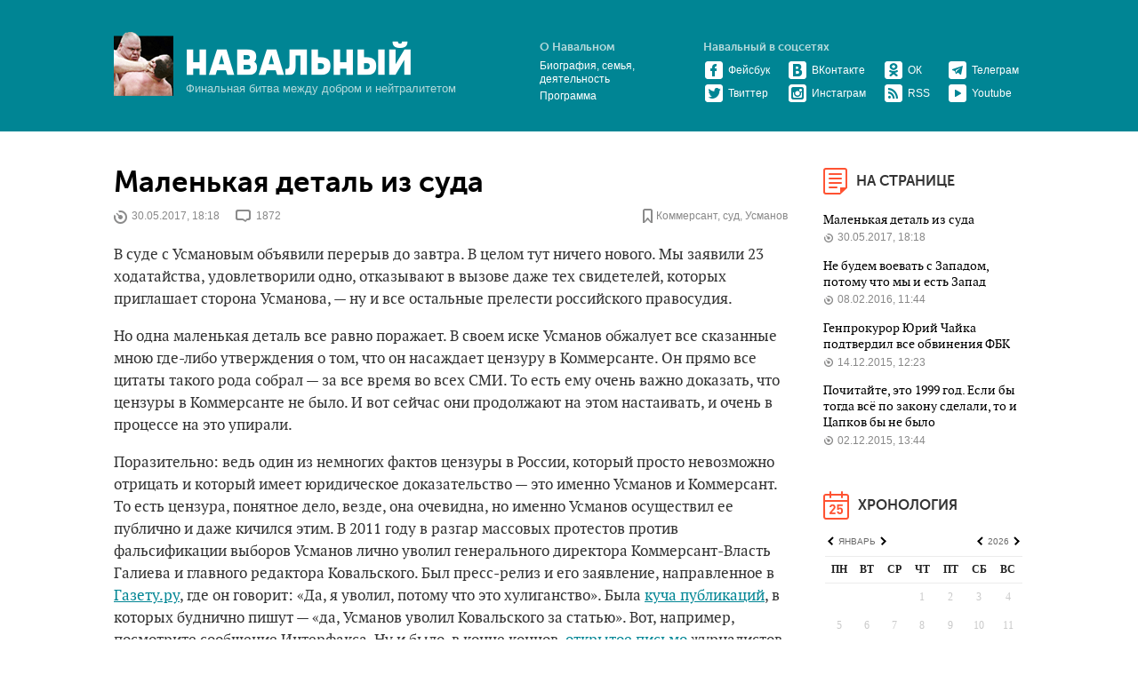

--- FILE ---
content_type: text/html; charset=utf-8
request_url: https://navalny.com/t/731/
body_size: 16728
content:
<!DOCTYPE html>
<html class="no-js">
  <head>
    <meta property="fb:pages" content="124964357522656">
    <meta charset="utf-8">
    <title>Алексей Навальный
    </title>
    <meta http-equiv="X-UA-Compatible" content="IE=edge">
    <meta name="keywords" content="Алексей, Навальный, блог, ЖЖ Навального, Фонд борьбы с коррупцией, ФБК">
    <meta name="viewport" content="width=device-width, initial-scale=1, maximum-scale=1, minimum-scale=1, user-scalable=no">

    <meta name="apple-itunes-app" content="app-id=918148289">
    <meta content="Навальный" name="apple-mobile-web-app-title">
    <meta property="al:android:package" content="com.navalny.blog">
    <meta property="al:android:app_name" content="Навальный">
    <link rel="stylesheet" href="https://st.navalny.com/static/css/fonts_data.67cf045e7bef.css">
    <link rel="stylesheet" href="https://st.navalny.com/static/sirtrevor/tooltipster.3380d1b08264.css">
    <link rel="stylesheet" href="https://st.navalny.com/static/css/main.e63af1a3340a.css">
    <link rel="alternate" type="application/rss+xml" title="Алексей Навальный" href="/blog/post.rss">
    <link rel="shortcut icon" href="/favicon.ico" type="image/x-icon">
    <link rel="apple-touch-icon" href="/touch-icon-iphone.png">
    <link rel="apple-touch-icon" sizes="72x72" href="/touch-icon-ipad.png">
    <link rel="apple-touch-icon" sizes="114x114" href="/touch-icon-iphone4.png">
    <link rel="apple-touch-icon" sizes="144x144" href="/touch-icon-ipad4.png">
    <script src="https://st.navalny.com/static/js/vendor/modernizr.f043b04a675b.js"></script>
    <script src="https://st.navalny.com/static/js/vendor/jquery-1.9.1.min.397754ba49e9.js"></script>
    <script src="https://st.navalny.com/static/js/jquery.cookie.792161edd7a5.js"></script>
    <script src="https://st.navalny.com/static/js/vendor/navalny-stuff.92ad7721a008.js"></script>
    <script>initNavalnyStuff( $ );
    </script>
    <script>var chrome_push_enabled = true;
var safari_push_enabled = true;
var apns_api_url = 'https://fastduck.navalny-team.org/v1/api/apns';
var push_website_id = 'web.com.navalny.blog';
    </script>
    <script src="https://st.navalny.com/static/js/push.022efefec7ca.js"></script>
    <script>document.createElement( "picture" );
    </script>
    <script src="https://st.navalny.com/static/js/vendor/picturefill.min.f350acdff40c.js" async></script>
    <script src="https://st.navalny.com/static/js/vendor/fotorama.c0f742193173.js"></script>
    <link rel="manifest" href="/static/manifest.json">
    <link rel="image_src" href="https://navalny.com/share.png">
    <meta property="og:site_name" content="Алексей Навальный">
    <meta property="og:type" content="website">
    <meta property="og:url" content="https://navalny.com">
    <meta property="og:title" content="Алексей Навальный">
    <meta property="og:description" content="Финальная битва между добром и нейтралитетом">
    <meta name="description" content="Финальная битва между добром и нейтралитетом">
    <meta property="og:image" content="https://navalny.com/share.png">
    <meta name="twitter:author" content="@navalny">
    <meta name="twitter:card" content="summary_large_image">
    <meta name="twitter:image:src" content="https://navalny.com/share.png">
    <meta name="twitter:title" content="Алексей Навальный">
    <meta name="twitter:description" content="Финальная битва между добром и нейтралитетом">
  </head>
  <body style="background: #fff" class="b-body">
    <div id="fb-root"></div>
    <div class="b-overlay"></div>
    <header class="b-header">
      <div class="b-layout">
<div class="b-header__right b-header__right__mobile"><!--a.b-button.b-button_show(href="#")
  <div class="b-icon b-icon_search-big"></div>--><!--.b-hidden.b-header__search
  <div class="b-action">
    <button class="b-button b-button_small">Найти</button>
    <div class="b-action__field">
      <input type="text"/>
    </div>
  </div>-->
  <div class="b-button_show">
    <div class="b-icon b-icon_menu"></div>
  </div>
  <div class="b-hidden b-right-col">
    <div class="b-right-col__item b-header__social"><a href="https://www.facebook.com/navalny" target="_blank" class="b-header__social__item">
        <div class="b-icon b-icon_f-big"></div></a><a href="https://twitter.com/navalny" target="_blank" class="b-header__social__item">
        <div class="b-icon b-icon_tw-big"></div></a><a href="https://vk.com/navalny" target="_blank" class="b-header__social__item">
        <div class="b-icon b-icon_vk-big"></div></a><a href="https://ok.ru/group/52334611333288" target="_blank" class="b-header__social__item">
        <div class="b-icon b-icon_ok-big"></div></a><a href="https://www.instagram.com/navalny/" target="_blank" class="b-header__social__item">
        <div class="b-icon b-icon_inst-big"></div></a><a href="https://www.youtube.com/channel/UCsAw3WynQJMm7tMy093y37A" target="_blank" class="b-header__social__item">
        <div class="b-icon b-icon_yt-big"></div></a><a href="https://telegram.me/NavalnyBot" target="_blank" class="b-header__social__item">
        <div class="b-icon b-icon_tg-big"></div></a>
    </div>
    <div class="b-right-col__item b-header__links"><a href="/about/" class="b-header__right__title">
        <div class="b-icon b-icon_go"></div>О Навальном</a>
    </div>

    <div class="b-right-col__item">
      <div class="b-page-index">
        <div class="b-page-index__item"><a href="/p/5407/" class="b-page-index__item__link">Маленькая деталь из суда</a>
          <div class="b-page-index__item__comments"><a href="/p/5407/"><span class="b-icon b-icon_date-small"></span>30.05.2017, 18:18</a>
          </div>
        </div>
        <div class="b-page-index__item"><a href="/p/4713/" class="b-page-index__item__link">Не будем воевать с Западом, потому что мы и есть Запад</a>
          <div class="b-page-index__item__comments"><a href="/p/4713/"><span class="b-icon b-icon_date-small"></span>08.02.2016, 11:44</a>
          </div>
        </div>
        <div class="b-page-index__item"><a href="/p/4613/" class="b-page-index__item__link">Генпрокурор Юрий Чайка подтвердил все обвинения ФБК</a>
          <div class="b-page-index__item__comments"><a href="/p/4613/"><span class="b-icon b-icon_date-small"></span>14.12.2015, 12:23</a>
          </div>
        </div>
        <div class="b-page-index__item"><a href="/p/4577/" class="b-page-index__item__link">Почитайте, это 1999 год. Если бы тогда всё по закону сделали, то и Цапков бы не было</a>
          <div class="b-page-index__item__comments"><a href="/p/4577/"><span class="b-icon b-icon_date-small"></span>02.12.2015, 13:44</a>
          </div>
        </div>
      </div>
    </div>
  </div>
</div>
<div class="b-header__right">
  <div class="b-header__links">
    <div class="b-header__links__title">О Навальном</div>
    <div class="b-header__links__item"><a href="/about/" title="Биография Алексея Навального">Биография, семья, деятельность</a>
    </div>
    <div class="b-header__links__item"><a href="/issues/" title="Политическая программа Алексея Навального">Программа</a>
    </div>
  </div>
  <div class="b-header__social">
    <div class="b-header__links__title">Навальный в соцсетях</div>
    <table>
      <tr>
        <td class="b-header__social__item"><a href="https://www.facebook.com/navalny" target="_blank" title="Официальная страница Навального в Фейсбуке"><span class="b-icon b-icon_f"></span>Фейсбук</a>
        </td>
        <td class="b-header__social__item"><a href="https://vk.com/navalny" target="_blank" title="Официальная страница Навального во ВКонтакте"><span class="b-icon b-icon_vk"></span>ВКонтакте</a>
        </td>
        <td class="b-header__social__item"><a href="https://ok.ru/group/52334611333288" target="_blank" title="Официальная страница Навального в одноклассниках"><span class="b-icon b-icon_ok"></span>ОК</a>
        </td>
        <td class="b-header__social__item"><a href="https://telegram.me/NavalnyBot" target="_blank"><span class="b-icon b-icon_tg"></span>Телеграм</a>
        </td>
      </tr>
      <tr>
        <td class="b-header__social__item"><a href="https://twitter.com/navalny" target="_blank" title="Твиттер Навального"><span class="b-icon b-icon_tw"></span>Твиттер</a>
        </td>
        <td class="b-header__social__item"><a href="https://www.instagram.com/navalny/" target="_blank" title="Инстаграм Навального"><span class="b-icon b-icon_inst"></span>Инстаграм</a>
        </td>
        <td class="b-header__social__item"><a href="/blog/post.rss" target="_blank"><span class="b-icon b-icon_rss"></span>RSS</a>
        </td>
        <td class="b-header__social__item"><a href="https://www.youtube.com/channel/UCsAw3WynQJMm7tMy093y37A" target="_blank"><span class="b-icon b-icon_yt"></span>Youtube</a>
        </td>
      </tr>
    </table>
  </div>
</div>
<div class="b-header__present"><img src="https://st.navalny.com/static/images/present.9f75fe4395d7.png" class="b-header__present__image"/>
  <div class="b-header__present__content"><a href="/" title="Алексей Навальный" class="b-logo"><img src="https://st.navalny.com/static/images/b-logo.93302e3f9e16.png" class="b-logo__image"/></a>
    <div class="b-slogan">Финальная битва между добром и нейтралитетом</div>
  </div>
</div><!--.b-header__present.b-header__present__mobile<a href="#" class="b-logo b-logo__mobile"></a>-->
      </div>
    </header>
    <div class="b-page b-layout">
      <div class="b-page__block b-page__block_content">
        <div class="b-container">
          <div class="l-grid">
            <div class="l-grid__item nine-twelfths">
              <div class="b-content">
                <div class="b-post-list">
<div class="b-post">
  <h2 class="b-title"><a href="/p/5407/">Маленькая деталь из суда</a>
  </h2>
  <div class="b-post__info">
    <div class="b-post__info__item">
      <div class="b-icon b-icon_date"></div>30.05.2017, 18:18
    </div>
    <div class="b-post__info__item">
      <div class="b-icon b-icon_comment"></div><a href="https://navalny.com/p/5407/#c" class="data-hc-amount">1872</a>
    </div>
    <div class="b-post__info__item b-post__info__item_right">
      <div class="b-icon b-icon_tag"></div><a href="/t/731/" class="b-post__info__item__tag">Коммерсант</a>, <a href="/t/88/" class="b-post__info__item__tag">суд</a>, <a href="/t/1119/" class="b-post__info__item__tag">Усманов</a>
    </div>
  </div>
  <div class="b-post__content">

<p>В суде с Усмановым объявили перерыв до завтра. В целом тут ничего нового. Мы заявили 23 ходатайства, удовлетворили одно, отказывают в вызове даже тех свидетелей, которых приглашает сторона Усманова, — ну и все остальные прелести российского правосудия.</p><p>Но одна маленькая деталь все равно поражает. В своем иске Усманов обжалует все сказанные мною где-либо утверждения о том, что он насаждает цензуру в Коммерсанте. Он прямо все цитаты такого рода собрал — за все время во всех СМИ. То есть ему очень важно доказать, что цензуры в Коммерсанте не было. И вот сейчас они продолжают на этом настаивать, и очень в процессе на это упирали.</p><p>Поразительно: ведь один из немногих фактов цензуры в России, который просто невозможно отрицать и который имеет юридическое доказательство — это именно Усманов и Коммерсант. То есть цензура, понятное дело, везде, она очевидна, но именно Усманов осуществил ее публично и даже кичился этим. В 2011 году в разгар массовых протестов против фальсификации выборов Усманов лично уволил генерального директора Коммерсант-Власть Галиева и главного редактора Ковальского. Был пресс-релиз и его заявление, направленное в <a href="https://t.co/7s1zqkraF3?amp=1" target="_blank">Газету.ру</a>, где он говорит: «Да, я уволил, потому что это хулиганство». Была <a href="http://www.interfax.ru/russia/221581" target="_blank">куча публикаций</a>, в которых буднично пишут — «да, Усманов уволил Ковальского за статью». Вот, например, посмотрите сообщение Интерфакса. Ну и было, в конце концов, <a href="http://os.colta.ru/media/paper/details/32772/" target="_blank">открытое письмо</a> журналистов Коммерсанта под названием «Нас принуждают к трусости», подписанное чуть ли не всеми сотрудниками. В письме они пишут, что расценивают происходящее как запугивание.</p><div class="b-image"><img src='https://st.navalny.com/media/cache/9b/ba/9bbad136d181b027d9961d4b4b515469.jpg' alt=""></div><p>Ну то есть вот, юридически доказанный факт цензуры, и тем не менее, сегодня Усманов через своих представителей говорит нам — нет, это не цензура, я никого не увольнял. Я специально сегодня под протокол спросил адвоката Падву, увольнял Усманов Ковальского? Он отвечает: «Нет, не увольнял».</p><p>Суд отказал нам и в приобщении к материалам заявления Усманова Газете.ру, и в обозрении открытого письма журналистов, и в допросе свидетелей — журналистов Коммерсанта.</p><p>И с большой долей вероятности мы получим решение: цензуры в издательстве Коммерсант нет, Усманов никого не увольнял и ничего плохого не делал. Государственные СМИ и сам Коммерсант напишут: Навальный проиграл суд Усманову и не смог доказать цензуру. А Алишер Бурханович запишет новое видео: ты врал про цензуру, Алексей, тьфу на тебя.</p>


  </div>
  <div class="b-post__bottom">
    <div class="b-share">
      <div data-post_url="https://navalny.com/p/5407/" data-twitter_text="Маленькая деталь из суда" class="js-share-block"></div>
    </div>
    <div class="b-post__bottom__link"><a href="https://navalny.com/p/5407/#c">
        <div class="b-icon b-icon_comment-blue"></div><span>1872 комментария</span></a>
    </div>
  </div>
</div>
<div class="b-post">
  <h2 class="b-title"><a href="/p/4713/">Не будем воевать с Западом, потому что мы и есть Запад</a>
  </h2>
  <div class="b-post__info">
    <div class="b-post__info__item">
      <div class="b-icon b-icon_date"></div>08.02.2016, 11:44
    </div>
    <div class="b-post__info__item">
      <div class="b-icon b-icon_comment"></div><a href="https://navalny.com/p/4713/#c" class="data-hc-amount">265</a>
    </div>
    <div class="b-post__info__item b-post__info__item_right">
      <div class="b-icon b-icon_tag"></div><a href="/t/140/" class="b-post__info__item__tag">Китай</a>, <a href="/t/731/" class="b-post__info__item__tag">Коммерсант</a>
    </div>
  </div>
  <div class="b-post__content">

<p>Китай фактически присоединился к западным санкциям против России, объем торговли с «восточным соседом» упал в 2015 на 30%, китайцы пользуются кризисом, чтобы задрать цены.</p><p>Вот и весь итог «поворота России на Восток», о чем государственное телевидение заливалось два последних года.</p><p>Нормальному человеку и так было ясно, что ничего не получится — было бы так выгодно развивать отношения с Китаем, так их развивали бы и без государственных деклараций, естественным образом. Теперь, спустя два года после «прорывной» (как её называли в госСМИ) <a href="http://ria.ru/columns/20140521/1008730350.html" target="_blank">поездки Путина в Китай</a>, это отрицать совсем стало невозможно, об этом <a href="http://www.kommersant.ru/doc/2906658" target="_blank">большая и подробная статья в «Коммерсант-Власть»</a>.</p><div class="b-image"><img src='https://st.navalny.com/media/bim/32/ed/32edbad51cab40c09881850fe278f43a.jpg' alt=""></div><blockquote>В конце 2015 года неумолимые цифры убили в глазах экспертов весь пафос нерушимой российско-китайской дружбы. Несмотря на подписание соглашений по целому ряду крупных проектов в машиностроении и нефтегазовой сфере, рухнувший рубль не дал воспользоваться их успехами. <strong>Обвал торговли с КНР по итогам 2015 года, скорее всего, составит около 30%</strong>. Не воспользовались китайские инвесторы и падением цен на активы в России: в нее было вложено 0,7% суммарных инвестиций КНР за рубеж в 2015 году, $794 млн из $116 млрд. На 30% выросли поставки нефти в Китай, но из-за падения курса рубля ровно на столько же упали доходы от ее экспорта. Поставки сжиженного природного газа упали за январь--сентябрь 2015 года на 51,3%, а в денежном выражении — на 71,5%. Периодически приходящие с мест строительства второй нитки газопровода тревожные сообщения о задержках и странных кульбитах китайских партнеров заставляют опасаться за судьбу проекта.<br/><br/>Попытки российских госкомпаний заместить пересохший поток европейских кредитов азиатским к успеху не привели. <strong>Ценящие отношения с американскими коллегами китайские банки предпочли (за исключением политически мотивированных местных аналогов ВЭБа и ВТБ, ExIm Bank и China Development Bank) по факту присоединиться к санкциям против России</strong> и всеми силами уклонялись от выдачи кредитов.<br/>...<br/>Политические договоренности и помпезные декларации о совместной дружбе вызвали у определенной части бизнеса и чиновничества ощущение, что теперь китайским компаниям будет дано указание заключать контракты с Россией на условиях хуже рыночных. Этого не произошло. «Россия, мне кажется, слишком эмоционально отреагировала на объявление поворота на Восток. <strong>Реакция китайцев на наше внимание была скорее сдержанно холодной</strong>,— замечает Ирина Сорокина, ответственный секретарь Российско-Китайской палаты по содействию торговле машинно-технической и инновационной продукцией.— Мы ожидали потока инвестиций из Китая, но они предпочитают медлить и все очень тщательно взвешивать». По ее мнению, китайские бизнесмены в любом проекте превыше всего ценят степень возвратности инвестиций и готовность партнеров вкладывать живые деньги, к чему наши предприниматели зачастую не готовы. «Проекты, в которых российская сторона предлагает участие „интеллектуальной собственностью“, а у партнеров запрашивает в качестве доли в совместном предприятии деньги, у китайцев энтузиазма чаще всего не вызывают»,— добавляет Ирина Сорокина.<br/><br/>В некоторых случаях бизнесмены и чиновники из КНР вели себя особенно не «по-товарищески». В начале декабря 2015 года <strong>Китай разрешил России экспортировать зерно из ограниченного числа областей, но только в мешках, а не насыпью</strong>. Это, по мнению экспертов, опрошенных «Властью», делало экспорт малорентабельным и ставило Россию в неравные условия по сравнению с другими поставщиками Пекина. В том же месяце глава НП ГЛОНАСС Александр Гурко жаловался, что <strong>после закрытия западных рынков китайцы подняли закупочные цены на электронные компоненты системы в три-четыре раза</strong>.<br/><a href="http://www.kommersant.ru/doc/2906658" target="_blank">http://www.kommersant.ru/doc/2906658</a></blockquote><div class="b-image"><img src='https://st.navalny.com/media/bim/b7/b1/b7b12b06934a4437904662a24daed68e.jpg' alt=""></div><p>Дальше карикатур дело не пошло, и в статье есть отличная цитата, объясняющая, почему не могло пойти:</p><blockquote>На мероприятии стало понятно, что никакой значимой поддержки (даже вербальной) «новые центры силы» Москве не окажут. Связи с США и ЕС оказались для них куда важнее, чем солидарность с крестовым походом России против мировой гегемонии. На академическом форуме БРИКС один из приближенных к руководству Бразилии местных аналитиков <strong>заявил, что его страна «не будет воевать против Запада, потому что она и есть Запад»</strong>. Схожей позиции придерживались Индия и ЮАР.</blockquote><p>Это ключевая вещь, которую в Кремле понять не хотят. Никакие Индии-Бразилии-Аргентины-Кореи не будут с нами «дружить против Запада», потому что они и есть «Запад». И Китай тоже, как это ни странно звучит. В экономическом смысле они, конечно, хотят быть Западом. Они на него смотрят, они с ним работают, они с ним зарабатывают, они отправляют туда сотни тысяч студентов ежегодно. Какая «война с Западом», ради чего?</p><p>Запад это синоним «заработать денег». Предложение России звучит как «а перестаньте зарабатывать деньги, давайте лучше вместе их терять».</p><p>Антиамериканизм как часть политической риторики? Это пожалуйста, за этим и в Китай ехать не надо. В Великобритании и Франции до 20% избирателей жаждут, чтобы их правительства боролись с «мировым гегемоном». Просто наивно думать, что антиамериканизм сторонников Ле Пен равен некой «борьбе с Западом», скорее наоборот — это местечковый прозападный изоляционизм.</p><p>Союзников в путинского плана антизападной борьбе у нас будет два: Венесуэла и Зимбабве. С Китаем не получится, они из ума не выжили.</p>


  </div>
  <div class="b-post__bottom">
    <div class="b-share">
      <div data-post_url="https://navalny.com/p/4713/" data-twitter_text="Не будем воевать с Западом, потому что мы и есть Запад" class="js-share-block"></div>
    </div>
    <div class="b-post__bottom__link"><a href="https://navalny.com/p/4713/#c">
        <div class="b-icon b-icon_comment-blue"></div><span>265 комментариев</span></a>
    </div>
  </div>
</div>
<div class="b-post">
  <h2 class="b-title"><a href="/p/4613/">Генпрокурор Юрий Чайка подтвердил все обвинения ФБК</a>
  </h2>
  <div class="b-post__info">
    <div class="b-post__info__item">
      <div class="b-icon b-icon_date"></div>14.12.2015, 12:23
    </div>
    <div class="b-post__info__item">
      <div class="b-icon b-icon_comment"></div><a href="https://navalny.com/p/4613/#c" class="data-hc-amount">386</a>
    </div>
    <div class="b-post__info__item b-post__info__item_right">
      <div class="b-icon b-icon_tag"></div><a href="/t/754/" class="b-post__info__item__tag">Браудер</a>, <a href="/t/731/" class="b-post__info__item__tag">Коммерсант</a>, <a href="/t/108/" class="b-post__info__item__tag">Чайка</a>
    </div>
  </div>
  <div class="b-post__content">

<p>7 страниц, 14 000 знаков и, возможно, <a href="http://www.kommersant.ru/doc/2876887" target="_blank">самое большое письмо-объяснение, данное когда-либо российским чиновником такого уровня</a>.<br/></p><div class="b-image"><img src='https://st.navalny.com/media/bim/d6/c9/d6c9edc53ea24f8d847afc6349430100.png' alt=""><div class="b-image__caption"><a href="http://www.kommersant.ru/doc/2876887" target="_blank">http://www.kommersant.ru/doc/2876887</a></div></div><p>Я ожидал хотя бы лжи.<br/></p><p>- Не связано руководство генпрокуратуры с бандой Цапков;<br/></p><p>- реестры ЕГРЮЛ поддельные;<br/></p><p>- Не занимается мой сын рейдерскими захватами с помощью прокуратуры;<br/></p><p>- нет у Артёма Чайки швейцарских вилл, греческих гостиниц и вида на жительство тоже нет;<br/></p><p>- мой младший сын Игорь получает миллиардные господряды честно, в условиях конкуренции;<br/></p><p>- дальневосточное пароходство не отжимали, директора не убивали;<br/></p><p>- Артём Чайка не давал мою машину со спецталоном ингушским рэкетирам;<br/></p><p>и так далее. Какой-то эпизод можно переврать, какой-то проигнорировать, но хотя бы в ком-то посеять сомнения: <em>может и прав этот Чайка?</em><br/></p><p>Вместо этого нам ответили какой плохой бизнесмен Уильям Браудер. То есть буквально. Первый абзац: это вообще фильм не Навального, а Браудера и иностранных спецслужб. Дальше только о том, какой плохой Браудер, как неправильно покупал акции Газпрома, какой он злодей. А у Магнитского не было юридического образования.<br/></p><a href="/p/4613/#cut" class="b-button b-button_right">Читать дальше</a>


  </div>
  <div class="b-post__bottom">
    <div class="b-share">
      <div data-post_url="https://navalny.com/p/4613/" data-twitter_text="Генпрокурор Юрий Чайка подтвердил все обвинения ФБК" class="js-share-block"></div>
    </div>
    <div class="b-post__bottom__link"><a href="https://navalny.com/p/4613/#c">
        <div class="b-icon b-icon_comment-blue"></div><span>386 комментариев</span></a>
    </div>
  </div>
</div>
<div class="b-post">
  <h2 class="b-title"><a href="/p/4577/">Почитайте, это 1999 год. Если бы тогда всё по закону сделали, то и Цапков бы не было</a>
  </h2>
  <div class="b-post__info">
    <div class="b-post__info__item">
      <div class="b-icon b-icon_date"></div>02.12.2015, 13:44
    </div>
    <div class="b-post__info__item">
      <div class="b-icon b-icon_comment"></div><a href="https://navalny.com/p/4577/#c" class="data-hc-amount">242</a>
    </div>
    <div class="b-post__info__item b-post__info__item_right">
      <div class="b-icon b-icon_tag"></div><a href="/t/731/" class="b-post__info__item__tag">Коммерсант</a>, <a href="/t/108/" class="b-post__info__item__tag">Чайка</a>
    </div>
  </div>
  <div class="b-post__content">

<p>Вот, прислали. Газета «Коммерсант», 1999 год. Мы всё, конечно, это знали, и <a href="https://chaika.navalny.com/" target="_blank">в расследовании</a> есть ссылка на эти факты, просто здесь всё совсем замечательно написано.<br/></p><div class="b-image"><img src='https://st.navalny.com/media/bim/ca/2f/ca2f925da47347649001aca57793bac7.jpg' alt=""></div><p>Самое ужасное: если бы тогда сделали то — единственно возможное по закону, что должны были сделать, а именно — вышибли бы нафиг старшего Чайку из прокуроров, а младшего привлекли к уголовной ответственности, то, вполне вероятно, никаких Цапков бы не было. Не было бы и этого <a href="http://navalny.livejournal.com/709000.html" target="_blank">чудовищного убийства</a>. <br/></p><p>Ведь именно так оно и работает. <br/><em>— Серёга, ты не дрейфь. Меня как-то на папиной машине с ингушскими вымогателями и гранатой взяли — и ничего, порешали вопрос, хоть и в газетах была шумиха. Поэтому вы давайте со Славкой Цеповязом наводите свои порядки в Краснодаре и Кущевке, мы всё вопросы порешаем</em>.<br/></p><p>Что-то подобное ведь и было сказано «Цапкам», после чего они решили, что могут делать вообще всё, что угодно.<br/></p><p>И сделали:<br/></p><blockquote>Мы знали, что в гости к Серверу Аметову приедет директор агрофирмы из Ростова Владимир Мироненко с семьёй, поэтому подождали, когда все выпьют и расслабятся. За ними мы следили из бинокля из припаркованной на соседнем участке машины. По нашим расчетам, Аметов и Мироненко должны были играть в бане в бильярд. Туда-то я вместе с Быковым и Алексеевым и отправился. С пушками, конечно, и ножами. Остальные двинулись в комнату, где сидели женщины и дети. Увидев нас, Аметов стал отбиваться кием. Я повалил его на пол, стал душить и ударил несколько раз ножом. Андрюха и Беспредел в это время убивали Владимира Мироненко.<br/><br/>Остальные ребята шерстили комнаты в доме и расправлялись с гостями. Двух дочек Мироненко — пяти и двух лет, и жену сына Сервера Аметова Лену затолкали в ванную, чтобы криков не услышали соседи.<br/><br/>Фермер мешал мне вести бизнес, подрывал мой авторитет. Поэтому я хотел, чтобы он мучился сам и видел, как мучаются его близкие. Мы выволокли его в зал — он ещё дышал, и на его глазах расправились с остальными. Потом бросили тела в одну кучу, а сверху, на гору трупов, положили девятимесячную Амиру — внучку Аметова. Она живая была, плакала. Тела облили бензином и подожгли. Посмотрели на часы и удивились — провернули всё минут за десять.<br/><a href="https://ru.wikipedia.org/wiki/%D0%9C%D0%B0%D1%81%D1%81%D0%BE%D0%B2%D0%BE%D0%B5_%D1%83%D0%B1%D0%B8%D0%B9%D1%81%D1%82%D0%B2%D0%BE_%D0%B2_%D1%81%D1%82%D0%B0%D0%BD%D0%B8%D1%86%D0%B5_%D0%9A%D1%83%D1%89%D1%91%D0%B2%D1%81%D0%BA%D0%BE%D0%B9" target="_blank">https://ru.wikipedia.org/wiki/...</a><br/></blockquote><p>Мы должны добиться расследования в отношении Чаек в первую очередь потому, что если им всё снова сойдёт с рук, то где-то в России произойдёт десять таких кущёвок.<br/></p>


  </div>
  <div class="b-post__bottom">
    <div class="b-share">
      <div data-post_url="https://navalny.com/p/4577/" data-twitter_text="Почитайте, это 1999 год. Если бы тогда всё по закону сделали, то и Цапков бы не было" class="js-share-block"></div>
    </div>
    <div class="b-post__bottom__link"><a href="https://navalny.com/p/4577/#c">
        <div class="b-icon b-icon_comment-blue"></div><span>242 комментария</span></a>
    </div>
  </div>
</div>

                </div>
              </div>
            </div>
            <div class="l-grid__item three-twelfths">
              <div class="b-right-col">
<script>dates = ["2019-06-06", "2019-06-07", "2019-06-04", "2019-06-05", "2019-06-03", "2015-11-19", "2015-11-18", "2015-11-11", "2015-11-10", "2015-11-12", "2015-11-16", "2024-01-15", "2018-10-22", "2018-10-23", "2018-10-26", "2018-10-24", "2018-10-25", "2015-12-14", "2015-12-15", "2015-12-16", "2015-12-17", "2015-12-10", "2015-12-11", "2015-12-12", "2015-12-13", "2015-12-18", "2023-04-03", "2023-08-21", "2023-08-22", "2016-09-08", "2023-08-24", "2018-03-28", "2018-03-29", "2023-08-29", "2018-03-27", "2018-03-24", "2018-03-25", "2018-03-22", "2018-03-23", "2016-09-02", "2016-09-03", "2017-04-15", "2017-04-14", "2017-04-17", "2017-04-11", "2017-04-10", "2017-04-13", "2017-04-12", "2020-01-16", "2020-01-17", "2017-04-19", "2017-04-18", "2020-07-23", "2020-07-22", "2020-07-21", "2017-08-24", "2021-12-22", "2017-03-08", "2021-12-24", "2016-05-30", "2017-08-22", "2015-01-22", "2017-03-03", "2017-03-02", "2017-03-01", "2017-08-28", "2017-08-29", "2017-03-05", "2017-03-04", "2014-08-09", "2014-08-08", "2014-08-01", "2014-08-03", "2025-09-01", "2014-08-05", "2014-08-04", "2014-08-07", "2014-08-06", "2019-11-15", "2019-11-14", "2014-11-14", "2014-11-16", "2014-11-17", "2014-11-10", "2014-11-11", "2014-11-12", "2014-11-13", "2014-11-18", "2014-11-19", "2014-12-19", "2014-12-18", "2018-04-30", "2014-12-11", "2014-12-10", "2014-12-12", "2014-12-15", "2014-12-17", "2014-12-16", "2018-08-09", "2018-08-07", "2018-08-03", "2018-08-02", "2019-10-22", "2023-03-01", "2023-03-07", "2019-10-25", "2019-10-24", "2017-11-28", "2017-11-26", "2017-11-24", "2017-11-25", "2017-11-22", "2017-11-23", "2017-11-21", "2011-08-08", "2014-10-29", "2015-06-25", "2021-07-30", "2013-10-22", "2020-05-11", "2020-05-13", "2020-05-14", "2020-05-15", "2014-08-27", "2014-08-26", "2016-01-30", "2012-12-07", "2017-12-05", "2017-12-07", "2017-12-06", "2017-12-01", "2017-12-03", "2017-12-02", "2017-12-09", "2017-06-20", "2017-06-21", "2015-05-07", "2015-05-06", "2015-05-05", "2020-10-15", "2019-02-11", "2015-01-19", "2014-04-14", "2014-04-15", "2019-02-15", "2019-02-14", "2014-04-10", "2014-04-11", "2019-02-18", "2015-01-12", "2015-01-13", "2015-01-14", "2015-01-15", "2015-01-16", "2019-09-16", "2019-09-11", "2019-09-12", "2019-09-13", "2024-05-06", "2019-06-18", "2019-06-14", "2014-10-07", "2019-06-11", "2019-06-10", "2019-06-13", "2015-11-24", "2015-11-25", "2015-11-26", "2015-11-27", "2015-11-20", "2015-11-22", "2015-11-23", "2019-11-21", "2018-10-31", "2018-10-30", "2015-12-09", "2015-12-08", "2015-12-03", "2015-12-02", "2015-12-01", "2015-12-07", "2015-12-06", "2015-12-05", "2015-12-04", "2016-10-06", "2016-10-07", "2016-10-04", "2016-10-05", "2016-10-03", "2017-04-28", "2016-09-12", "2016-09-11", "2016-09-10", "2016-09-17", "2023-08-11", "2016-09-15", "2016-09-14", "2017-04-20", "2017-04-21", "2017-04-22", "2017-04-23", "2012-03-20", "2017-04-25", "2017-04-26", "2017-04-27", "2017-03-09", "2022-01-19", "2022-01-13", "2022-01-11", "2022-01-14", "2017-08-31", "2017-08-30", "2016-05-04", "2016-05-05", "2021-12-30", "2016-06-19", "2016-06-16", "2016-06-17", "2016-06-14", "2016-06-15", "2014-08-30", "2016-06-10", "2018-04-22", "2018-04-27", "2018-04-26", "2018-04-25", "2014-12-28", "2014-12-29", "2014-12-24", "2014-12-25", "2014-12-26", "2014-12-20", "2014-12-22", "2014-12-23", "2018-08-30", "2018-08-31", "2018-08-23", "2017-11-30", "2021-07-08", "2021-07-09", "2021-07-06", "2021-07-01", "2021-07-02", "2014-11-09", "2014-11-08", "2018-08-29", "2020-05-08", "2020-05-07", "2020-05-06", "2014-11-01", "2018-08-28", "2014-11-07", "2014-11-06", "2020-05-01", "2025-06-09", "2021-04-13", "2021-04-16", "2021-04-17", "2021-04-14", "2021-04-15", "2017-12-31", "2021-04-18", "2020-10-09", "2020-10-08", "2020-10-01", "2020-10-07", "2020-10-06", "2019-02-25", "2019-02-26", "2019-02-21", "2019-02-22", "2015-01-08", "2019-09-03", "2019-09-02", "2019-09-01", "2015-01-04", "2019-02-28", "2019-09-06", "2019-09-05", "2019-09-04", "2016-02-23", "2016-02-20", "2016-02-27", "2016-02-26", "2014-07-28", "2016-02-24", "2023-07-06", "2016-02-29", "2014-07-25", "2014-07-22", "2014-07-23", "2014-07-20", "2014-07-21", "2019-06-20", "2019-06-21", "2019-06-23", "2019-06-25", "2019-06-26", "2019-06-27", "2019-06-28", "2015-07-16", "2015-11-30", "2015-03-19", "2018-10-01", "2018-10-02", "2018-10-03", "2018-10-08", "2013-10-01", "2018-03-26", "2016-09-05", "2016-09-06", "2022-02-22", "2022-02-21", "2023-11-22", "2022-02-24", "2022-02-25", "2022-02-28", "2016-09-01", "2016-10-19", "2018-03-20", "2017-09-23", "2016-10-17", "2018-03-21", "2016-10-11", "2016-10-10", "2016-10-13", "2023-08-09", "2023-08-03", "2023-08-04", "2018-03-01", "2018-03-02", "2018-03-04", "2018-03-05", "2018-03-06", "2018-03-07", "2018-03-08", "2017-04-30", "2016-05-19", "2016-05-18", "2016-05-17", "2016-05-12", "2016-05-11", "2016-05-10", "2014-08-23", "2014-08-22", "2014-08-21", "2014-08-20", "2016-06-09", "2016-06-08", "2014-08-25", "2017-06-22", "2020-09-07", "2016-06-07", "2016-06-06", "2016-06-01", "2017-06-27", "2016-06-02", "2014-12-31", "2014-12-30", "2018-08-27", "2018-08-26", "2018-08-25", "2018-08-24", "2015-09-29", "2018-08-21", "2018-08-20", "2015-09-25", "2015-09-24", "2015-09-21", "2015-09-20", "2015-09-23", "2015-09-22", "2018-01-19", "2017-11-01", "2017-11-02", "2017-11-03", "2017-11-04", "2017-11-05", "2017-11-07", "2017-11-08", "2017-11-09", "2021-07-12", "2021-07-16", "2021-07-15", "2021-07-14", "2013-10-08", "2018-01-11", "2018-01-12", "2015-03-22", "2016-01-19", "2016-01-18", "2016-01-13", "2016-01-12", "2016-01-11", "2016-01-17", "2016-01-15", "2016-01-14", "2021-04-07", "2017-12-29", "2017-12-28", "2017-12-27", "2017-12-26", "2017-12-25", "2017-12-24", "2017-12-23", "2017-08-26", "2017-12-21", "2017-12-20", "2015-06-02", "2015-06-03", "2021-12-23", "2015-06-06", "2015-06-07", "2021-08-18", "2021-08-19", "2021-08-16", "2016-05-31", "2015-06-08", "2015-06-09", "2021-08-12", "2021-08-13", "2014-04-30", "2017-12-22", "2015-02-09", "2015-02-06", "2015-02-04", "2015-02-05", "2015-02-02", "2015-02-03", "2017-03-06", "2015-06-01", "2014-07-31", "2014-07-30", "2015-06-04", "2015-06-05", "2014-08-02", "2014-09-10", "2020-02-06", "2020-02-07", "2020-09-21", "2017-09-30", "2016-11-21", "2016-11-25", "2020-06-08", "2020-06-09", "2020-06-04", "2020-06-05", "2020-06-02", "2020-06-03", "2016-11-29", "2020-04-29", "2016-10-20", "2016-10-21", "2018-10-19", "2018-10-18", "2016-10-24", "2016-10-25", "2016-10-26", "2016-10-27", "2016-10-28", "2018-10-11", "2018-10-10", "2018-10-16", "2018-10-15", "2021-10-22", "2019-07-18", "2019-07-19", "2019-07-12", "2021-10-28", "2019-07-11", "2019-07-16", "2019-07-14", "2018-03-17", "2018-03-16", "2018-03-15", "2018-03-14", "2018-03-13", "2018-03-12", "2018-03-19", "2018-03-18", "2025-09-17", "2017-06-30", "2021-03-24", "2021-03-25", "2021-03-23", "2015-09-10", "2015-09-11", "2015-09-12", "2015-09-13", "2015-09-14", "2015-09-15", "2015-09-16", "2015-09-17", "2015-09-18", "2015-09-19", "2018-07-09", "2017-11-17", "2017-11-16", "2017-11-15", "2017-11-14", "2017-11-12", "2017-11-11", "2017-11-10", "2015-06-11", "2015-06-10", "2015-06-12", "2015-06-15", "2015-06-17", "2015-06-16", "2021-08-05", "2015-06-18", "2021-08-06", "2021-08-02", "2022-06-09", "2014-04-29", "2014-04-28", "2014-04-27", "2014-04-26", "2014-04-25", "2014-04-24", "2014-04-23", "2014-04-22", "2014-04-21", "2014-04-20", "2015-02-19", "2015-02-18", "2015-02-17", "2015-02-16", "2015-02-11", "2015-02-10", "2015-02-13", "2015-02-12", "2023-07-21", "2014-07-02", "2014-07-03", "2023-07-24", "2014-07-05", "2014-07-07", "2014-07-08", "2014-07-09", "2019-11-22", "2020-02-13", "2020-02-14", "2020-09-14", "2020-09-16", "2020-09-10", "2020-09-11", "2024-10-25", "2020-06-19", "2020-06-18", "2020-06-15", "2020-06-17", "2020-06-16", "2020-06-11", "2020-06-10", "2020-06-12", "2022-02-04", "2022-02-03", "2016-10-31", "2018-06-08", "2019-07-01", "2019-07-03", "2019-04-22", "2019-04-23", "2022-01-21", "2022-01-20", "2022-01-27", "2019-04-24", "2019-04-25", "2022-01-28", "2016-06-27", "2016-06-26", "2016-06-25", "2016-06-23", "2017-06-09", "2016-06-21", "2016-06-20", "2017-06-04", "2017-06-05", "2017-06-06", "2017-06-07", "2017-06-01", "2017-06-02", "2017-06-12", "2017-06-11", "2016-12-21", "2017-06-17", "2017-05-13", "2017-05-11", "2017-05-16", "2017-05-17", "2017-05-14", "2017-05-15", "2017-05-18", "2017-05-19", "2012-07-18", "2015-09-07", "2015-09-06", "2015-09-05", "2015-09-04", "2015-09-03", "2015-09-02", "2015-09-01", "2016-11-10", "2016-11-11", "2016-11-16", "2016-11-14", "2015-09-08", "2021-04-29", "2021-04-28", "2016-04-30", "2021-04-26", "2025-01-15", "2015-06-24", "2021-08-31", "2015-06-26", "2015-06-27", "2015-06-20", "2015-06-21", "2015-06-22", "2015-06-23", "2011-08-03", "2015-06-29", "2019-12-25", "2019-12-27", "2019-12-26", "2019-12-20", "2022-06-17", "2015-02-20", "2015-02-22", "2015-02-24", "2015-02-25", "2015-02-26", "2015-02-27", "2015-02-28", "2022-10-06", "2014-07-17", "2014-07-16", "2014-07-15", "2014-07-14", "2014-07-13", "2014-07-11", "2014-07-10", "2013-11-20", "2014-07-18", "2020-12-07", "2014-06-05", "2020-09-09", "2020-02-27", "2020-02-20", "2020-02-21", "2020-09-03", "2020-09-02", "2020-02-28", "2025-08-14", "2020-06-22", "2020-06-25", "2020-06-26", "2022-02-18", "2022-02-11", "2022-02-10", "2022-02-17", "2022-02-16", "2022-02-14", "2014-09-30", "2016-07-13", "2017-12-08", "2023-06-19", "2021-10-06", "2021-10-01", "2011-07-19", "2019-07-30", "2016-11-23", "2017-09-16", "2018-11-30", "2017-09-14", "2017-06-13", "2016-12-23", "2016-12-20", "2017-06-10", "2016-12-26", "2016-12-27", "2017-06-15", "2016-12-28", "2017-06-18", "2017-01-16", "2017-01-17", "2017-01-14", "2017-01-15", "2017-01-12", "2017-01-13", "2017-01-10", "2017-01-11", "2017-09-11", "2017-01-18", "2017-01-19", "2011-04-18", "2021-03-01", "2021-03-02", "2022-09-30", "2017-05-03", "2017-05-02", "2017-05-05", "2017-05-04", "2017-05-06", "2016-11-09", "2014-04-18", "2017-09-18", "2017-09-19", "2016-11-01", "2017-09-17", "2016-11-03", "2016-11-02", "2017-09-12", "2017-09-13", "2016-11-07", "2016-11-06", "2015-07-26", "2015-07-25", "2015-07-24", "2015-07-23", "2017-07-17", "2016-04-29", "2016-04-28", "2021-10-21", "2018-06-29", "2018-06-28", "2016-04-21", "2016-04-20", "2016-04-23", "2016-04-22", "2016-04-25", "2016-04-27", "2016-04-26", "2016-04-05", "2015-06-30", "2021-08-27", "2021-08-26", "2021-08-25", "2021-08-24", "2021-08-20", "2021-08-28", "2021-10-29", "2016-04-04", "2017-09-15", "2015-10-16", "2015-10-15", "2015-10-12", "2015-10-13", "2014-06-20", "2015-10-18", "2015-10-19", "2014-06-25", "2017-10-31", "2014-06-27", "2017-09-10", "2019-12-19", "2024-03-14", "2019-12-12", "2019-12-13", "2023-05-22", "2017-06-23", "2023-06-08", "2013-07-23", "2019-07-23", "2019-07-22", "2019-07-20", "2019-07-26", "2019-07-25", "2023-10-05", "2019-07-29", "2017-02-28", "2017-02-27", "2017-02-25", "2017-02-22", "2017-02-23", "2017-02-20", "2017-02-21", "2019-04-04", "2019-04-05", "2019-04-01", "2019-04-02", "2019-04-03", "2019-04-08", "2024-08-15", "2025-11-19", "2019-05-24", "2019-05-27", "2018-11-25", "2018-06-25", "2018-11-27", "2018-11-26", "2018-11-21", "2018-11-23", "2018-11-22", "2016-07-06", "2018-11-29", "2018-06-27", "2019-05-20", "2016-12-31", "2019-05-23", "2018-06-21", "2018-06-22", "2017-01-09", "2021-10-15", "2021-10-14", "2018-01-09", "2020-07-10", "2020-07-16", "2018-01-04", "2018-01-05", "2021-03-12", "2017-05-30", "2017-05-31", "2017-09-08", "2017-09-04", "2017-09-07", "2017-09-06", "2016-11-30", "2015-08-28", "2015-08-22", "2015-08-20", "2015-08-21", "2015-08-26", "2015-08-27", "2015-08-24", "2015-08-25", "2018-09-03", "2018-09-06", "2018-09-07", "2018-09-05", "2018-09-08", "2018-09-09", "2013-08-13", "2018-02-21", "2018-02-20", "2018-02-23", "2018-02-22", "2018-02-27", "2018-02-26", "2018-02-28", "2015-04-26", "2015-04-27", "2015-04-24", "2015-04-22", "2015-04-23", "2015-04-20", "2015-04-28", "2015-04-29", "2018-06-11", "2018-06-13", "2018-06-14", "2016-04-19", "2016-04-14", "2016-04-15", "2016-04-17", "2016-04-10", "2016-04-11", "2016-04-12", "2016-04-13", "2025-01-30", "2020-04-13", "2020-04-10", "2020-04-17", "2020-04-16", "2015-03-18", "2022-05-24", "2022-05-23", "2015-03-12", "2015-03-13", "2015-03-10", "2015-03-11", "2015-03-17", "2015-10-05", "2015-10-07", "2015-10-06", "2015-10-09", "2017-10-20", "2017-10-22", "2017-10-25", "2017-10-27", "2017-10-26", "2017-10-29", "2017-10-28", "2019-03-19", "2019-12-06", "2019-03-14", "2019-03-15", "2019-03-12", "2019-12-02", "2014-06-30", "2020-12-30", "2014-10-06", "2013-07-15", "2023-10-12", "2023-10-17", "2023-10-19", "2016-08-30", "2016-08-31", "2010-04-28", "2019-04-19", "2019-04-18", "2019-04-12", "2019-04-11", "2019-04-10", "2019-04-17", "2018-11-10", "2018-11-12", "2018-11-13", "2018-11-15", "2016-12-05", "2016-12-06", "2016-12-07", "2016-12-01", "2016-12-02", "2017-01-30", "2017-01-31", "2016-12-08", "2016-12-09", "2014-09-14", "2020-07-09", "2018-01-18", "2020-07-01", "2018-01-10", "2020-07-03", "2020-07-02", "2018-01-15", "2018-01-14", "2018-01-17", "2018-01-16", "2017-05-29", "2017-05-28", "2013-12-25", "2017-05-23", "2017-05-22", "2017-05-21", "2017-05-20", "2017-05-27", "2017-05-26", "2017-05-25", "2017-05-24", "2018-05-06", "2023-11-21", "2018-05-04", "2018-05-02", "2018-05-03", "2018-05-08", "2020-04-22", "2020-04-23", "2020-04-20", "2020-04-21", "2020-04-27", "2020-04-24", "2016-11-24", "2014-10-26", "2014-10-27", "2020-04-28", "2016-11-28", "2014-10-22", "2014-10-23", "2014-10-20", "2014-10-21", "2015-08-31", "2018-09-11", "2018-09-10", "2018-09-13", "2018-09-17", "2018-09-19", "2018-02-14", "2018-02-15", "2018-02-16", "2018-02-17", "2018-02-10", "2018-02-12", "2018-02-13", "2018-02-19", "2019-05-31", "2015-04-30", "2018-06-07", "2016-04-02", "2016-04-01", "2018-06-04", "2016-04-07", "2016-04-06", "2019-08-28", "2019-08-29", "2019-08-26", "2019-08-27", "2016-04-09", "2016-04-08", "2019-08-22", "2019-08-20", "2019-08-21", "2017-04-07", "2015-03-03", "2015-07-08", "2020-07-20", "2017-10-16", "2017-10-17", "2017-10-10", "2017-10-11", "2017-10-18", "2017-10-19", "2019-03-08", "2019-03-05", "2019-03-07", "2019-03-01", "2020-12-25", "2020-12-24", "2014-06-23", "2014-06-22", "2020-12-21", "2014-06-24", "2020-12-23", "2014-06-26", "2016-09-13", "2014-05-08", "2014-05-01", "2014-05-06", "2014-05-07", "2014-05-05", "2014-10-01", "2015-10-30", "2016-09-16", "2023-09-25", "2012-03-26", "2013-07-03", "2018-03-30", "2016-08-29", "2016-08-25", "2016-08-24", "2016-08-26", "2016-08-21", "2016-08-23", "2016-08-22", "2017-02-01", "2017-02-02", "2017-02-03", "2017-02-06", "2017-02-07", "2017-02-08", "2017-02-09", "2018-11-09", "2018-11-08", "2018-11-07", "2018-11-06", "2018-11-02", "2018-11-01", "2016-12-19", "2016-12-18", "2016-12-13", "2016-12-12", "2016-12-17", "2016-12-15", "2016-12-14", "2018-06-01", "2017-01-27", "2017-01-26", "2017-01-25", "2017-01-24", "2017-01-23", "2017-01-20", "2018-01-28", "2016-07-07", "2016-07-04", "2016-07-05", "2018-01-24", "2019-11-07", "2016-07-08", "2019-11-05", "2020-07-30", "2020-07-31", "2018-01-22", "2019-11-01", "2018-05-15", "2018-05-17", "2018-05-11", "2018-05-10", "2021-09-13", "2017-09-27", "2020-04-30", "2017-09-25", "2017-09-24", "2022-03-21", "2017-09-22", "2017-09-21", "2017-09-20", "2014-10-30", "2017-09-29", "2017-09-28", "2015-08-08", "2015-08-04", "2015-08-05", "2015-08-06", "2015-08-07", "2015-08-01", "2015-08-02", "2015-08-03", "2018-02-09", "2018-02-08", "2018-02-02", "2018-02-01", "2018-02-07", "2018-02-06", "2018-02-05", "2019-11-08", "2016-06-22", "2018-01-25", "2018-01-26", "2018-01-27", "2018-01-21", "2018-01-23", "2019-08-30", "2023-02-02", "2014-04-09", "2014-07-29", "2015-03-30", "2015-04-08", "2015-04-01", "2015-04-03", "2015-04-05", "2015-04-06", "2015-04-07", "2015-06-19", "2017-10-08", "2021-06-25", "2017-10-02", "2017-10-01", "2017-10-06", "2021-06-23", "2017-10-04", "2019-03-30", "2014-06-16", "2014-06-17", "2014-06-10", "2014-06-11", "2014-06-12", "2014-06-18", "2014-06-19", "2018-05-18", "2023-05-10", "2014-05-19", "2017-09-26", "2014-05-10", "2014-05-13", "2014-05-12", "2014-05-15", "2014-05-14", "2014-05-16", "2015-10-29", "2015-10-28", "2015-10-27", "2015-10-26", "2015-10-25", "2015-10-23", "2015-10-22", "2015-10-21", "2015-10-20", "2014-04-16", "2020-12-14", "2016-08-10", "2016-08-11", "2016-08-12", "2016-08-15", "2016-08-16", "2016-08-17", "2016-08-18", "2017-02-17", "2017-02-15", "2017-02-13", "2017-02-18", "2019-01-31", "2025-12-03", "2018-12-06", "2018-12-07", "2018-12-04", "2018-09-27", "2023-10-30", "2012-02-21", "2016-07-11", "2016-07-10", "2018-01-31", "2018-01-30", "2016-07-15", "2016-07-14", "2019-05-30", "2020-07-24", "2016-07-19", "2016-07-18", "2020-07-28", "2019-11-11", "2019-11-12", "2018-05-29", "2018-05-21", "2018-05-24", "2018-05-25", "2014-07-01", "2022-03-10", "2012-06-22", "2022-03-12", "2022-03-15", "2020-04-05", "2014-10-02", "2014-10-03", "2020-04-01", "2020-04-02", "2020-04-03", "2014-10-08", "2014-10-09", "2020-04-09", "2015-08-13", "2015-08-12", "2015-08-11", "2015-08-10", "2015-08-17", "2015-08-14", "2015-08-19", "2015-08-18", "2021-11-25", "2021-11-26", "2013-09-10", "2014-09-08", "2014-09-09", "2014-09-07", "2014-09-04", "2014-09-05", "2014-09-02", "2014-09-03", "2014-09-01", "2019-08-01", "2015-07-18", "2019-08-08", "2015-07-17", "2015-07-14", "2015-07-15", "2015-07-11", "2016-03-09", "2016-03-04", "2016-03-02", "2016-03-03", "2016-03-01", "2021-09-02", "2021-09-03", "2021-09-07", "2021-09-09", "2015-03-23", "2021-02-20", "2021-02-25", "2015-03-25", "2015-03-24", "2016-07-12", "2015-04-17", "2015-04-16", "2015-04-15", "2015-04-14", "2015-04-13", "2015-04-10", "2011-09-16", "2021-06-10", "2021-06-15", "2019-03-22", "2019-03-21", "2019-03-29", "2019-03-28", "2014-05-28", "2014-05-29", "2014-05-25", "2014-05-26", "2014-05-27", "2014-05-20", "2014-05-21", "2014-05-22", "2014-05-23", "2023-09-05", "2014-06-09", "2014-06-08", "2020-03-19", "2020-03-16", "2014-06-02", "2020-03-12", "2020-03-13", "2020-03-10", "2014-06-04", "2016-08-05", "2016-08-04", "2016-08-03", "2016-08-02", "2016-08-01", "2016-08-09", "2016-08-08", "2019-01-29", "2019-01-28", "2019-01-21", "2019-01-23", "2019-01-22", "2019-01-25", "2019-01-24", "2019-01-26", "2018-12-19", "2012-07-26", "2018-12-14", "2018-12-17", "2018-12-11", "2018-12-10", "2018-12-13", "2018-11-28", "2016-09-07", "2016-07-25", "2016-07-26", "2016-07-20", "2016-07-21", "2016-07-22", "2016-07-23", "2019-11-28", "2019-11-29", "2024-09-12", "2016-07-28", "2014-11-03", "2014-11-25", "2014-11-02", "2018-05-31", "2018-05-30", "2014-10-28", "2022-03-07", "2022-03-05", "2022-03-04", "2022-03-03", "2022-03-02", "2022-03-01", "2020-04-14", "2014-10-17", "2014-10-16", "2014-10-15", "2014-10-14", "2014-10-13", "2014-11-05", "2014-10-11", "2014-10-10", "2014-10-19", "2014-10-18", "2021-11-18", "2021-11-19", "2021-11-11", "2021-11-12", "2021-11-15", "2021-11-16", "2020-01-27", "2025-04-17", "2014-09-19", "2014-09-18", "2014-09-15", "2018-07-23", "2014-09-17", "2014-09-16", "2014-09-11", "2018-07-27", "2014-09-13", "2014-09-12", "2021-01-19", "2021-01-14", "2014-06-03", "2019-08-16", "2019-08-15", "2019-08-14", "2019-08-12", "2015-07-05", "2015-07-01", "2019-08-19", "2017-07-31", "2023-02-20", "2016-03-18", "2016-03-15", "2016-03-14", "2016-03-17", "2016-03-16", "2016-03-10", "2016-03-13", "2016-03-12", "2021-09-10", "2022-08-04", "2021-09-15", "2021-09-16", "2021-02-15", "2021-02-17", "2021-02-11", "2021-02-12", "2021-02-18", "2022-12-07", "2021-06-02", "2020-08-28", "2020-08-24", "2020-07-15", "2021-06-08", "2017-08-11", "2017-08-12", "2017-08-15", "2017-08-14", "2016-06-04", "2017-08-17", "2014-05-31", "2014-05-30", "2021-12-10", "2017-03-15", "2014-08-18", "2014-08-19", "2017-03-11", "2020-03-05", "2020-03-06", "2014-08-10", "2020-03-03", "2014-08-11", "2014-08-16", "2014-07-04", "2014-08-17", "2019-01-18", "2019-01-17", "2019-01-10", "2018-12-20", "2018-12-21", "2018-12-25", "2018-12-26", "2018-12-27", "2018-12-28", "2017-09-01", "2019-09-09", "2014-12-08", "2015-01-09", "2015-01-06", "2020-11-24", "2015-01-05", "2014-11-24", "2019-09-07", "2014-11-26", "2015-01-02", "2021-11-05", "2021-11-04", "2025-03-17", "2025-04-01", "2014-09-20", "2014-09-21", "2017-03-30", "2017-03-31", "2014-09-24", "2014-09-25", "2014-09-26", "2014-09-27", "2018-07-31", "2014-09-29", "2019-05-13", "2019-05-14", "2019-05-16", "2019-05-17", "2021-01-28", "2021-01-26", "2021-01-27", "2021-01-20", "2020-11-03", "2021-01-22", "2015-07-30", "2015-07-31", "2017-07-28", "2017-07-25", "2017-07-24", "2017-07-27", "2017-07-26", "2017-07-21", "2017-07-20", "2017-07-22", "2020-07-14", "2021-05-14", "2016-03-20", "2016-03-21", "2016-03-23", "2016-03-24", "2021-05-31", "2016-03-28", "2016-03-29", "2019-10-18", "2019-10-10", "2019-10-11", "2019-10-16", "2019-10-17", "2019-10-15", "2021-09-24", "2014-07-26", "2021-09-23", "2021-02-03", "2021-02-02", "2014-07-24", "2021-02-04", "2014-12-02", "2022-04-12", "2012-04-21", "2020-08-31", "2017-08-20", "2020-03-30", "2020-03-31", "2019-04-26", "2019-01-09", "2025-12-30", "2015-12-30", "2015-12-31", "2016-04-18", "2018-06-15", "2018-12-31", "2023-04-21", "2016-09-28", "2016-09-29", "2016-09-22", "2016-09-23", "2016-09-20", "2016-09-21", "2016-09-26", "2016-09-27", "2020-01-30", "2020-01-31", "2017-08-02", "2017-08-03", "2017-08-07", "2017-08-04", "2021-12-09", "2017-08-08", "2017-08-09", "2021-12-02", "2021-12-03", "2017-03-21", "2017-03-20", "2017-03-23", "2017-03-22", "2017-03-25", "2017-03-24", "2017-03-27", "2017-03-26", "2017-03-29", "2017-03-28", "2018-07-01", "2018-07-02", "2019-05-07", "2014-11-30", "2020-11-19", "2020-11-17", "2015-07-27", "2017-07-11", "2017-07-12", "2017-07-13", "2017-07-14", "2015-07-22", "2015-07-21", "2015-07-20", "2017-07-18", "2017-07-19", "2021-05-25", "2015-07-29", "2015-07-28", "2018-04-12", "2018-04-13", "2018-04-10", "2018-04-11", "2018-04-16", "2018-04-17", "2016-03-31", "2016-03-30", "2019-10-03", "2021-09-30", "2019-10-04", "2022-12-20", "2020-08-03", "2020-08-06", "2020-08-07", "2012-12-25", "2015-05-29", "2015-05-28", "2015-05-21", "2015-05-20", "2015-05-23", "2015-05-22", "2015-05-25", "2015-05-24", "2015-05-27", "2015-05-26", "2019-09-30", "2015-01-30", "2015-01-31", "2016-02-18", "2016-02-19", "2016-02-12", "2016-02-10", "2016-02-11", "2016-02-16", "2016-02-14", "2016-02-15", "2015-11-09", "2015-11-02", "2015-11-03", "2015-11-06", "2015-11-05", "2012-06-07", "2020-03-27", "2020-03-26", "2020-03-20", "2009-01-12", "2015-12-21", "2015-12-20", "2015-12-23", "2015-12-22", "2015-12-24", "2015-12-29", "2015-12-28", "2014-09-22", "2023-12-07", "2014-09-23", "2023-11-14", "2014-09-28", "2016-09-30", "2017-04-06", "2020-01-28", "2017-04-05", "2020-01-20", "2020-01-23", "2020-01-24", "2017-04-08", "2017-04-09", "2016-05-26", "2017-08-10", "2016-05-25", "2016-05-22", "2016-05-23", "2016-05-20", "2017-08-16", "2021-12-15", "2017-08-18", "2021-12-17", "2021-12-16", "2025-09-22", "2016-05-29", "2017-03-14", "2018-07-12", "2017-03-16", "2017-03-17", "2017-03-10", "2018-07-16", "2017-03-12", "2018-07-14", "2014-08-12", "2014-08-13", "2018-07-19", "2018-07-18", "2017-03-18", "2017-03-19", "2014-08-14", "2014-08-15", "2015-09-09", "2016-11-15", "2014-11-21", "2014-11-20", "2014-11-23", "2014-11-22", "2020-05-21", "2020-05-20", "2014-11-27", "2020-05-22", "2014-11-29", "2014-11-28", "2020-05-29", "2020-05-28", "2017-07-07", "2022-11-10", "2017-07-09", "2018-04-03", "2014-12-09", "2018-04-05", "2018-04-04", "2018-04-07", "2018-04-06", "2018-04-09", "2014-12-03", "2012-04-27", "2014-12-01", "2014-12-06", "2014-12-07", "2014-12-04", "2014-12-05", "2018-08-16", "2018-08-17", "2018-08-14", "2014-08-28", "2016-10-18", "2020-11-05", "2019-10-31", "2015-01-26", "2016-10-14", "2021-07-29", "2015-01-23", "2021-07-22", "2021-07-23", "2021-07-21", "2013-10-30", "2012-07-05", "2012-07-03", "2020-08-14", "2020-08-13", "2020-08-12", "2020-08-18", "2016-01-22", "2016-01-23", "2016-01-20", "2016-01-21", "2016-01-26", "2016-01-27", "2016-01-24", "2016-01-25", "2016-01-28", "2016-01-29", "2017-12-14", "2017-12-15", "2017-12-12", "2017-12-13", "2017-12-10", "2017-12-18", "2017-12-19", "2015-05-18", "2015-05-19", "2015-05-14", "2015-05-15", "2015-05-12", "2015-05-13", "2019-02-02", "2019-02-01", "2019-02-06", "2019-02-07", "2019-02-05", "2019-02-08", "2019-12-05", "2015-01-27", "2019-12-04", "2015-01-21", "2015-01-20", "2019-09-27", "2019-09-26", "2019-12-03", "2015-01-29", "2015-01-28", "2016-02-09", "2016-02-08", "2016-02-01", "2016-02-03", "2016-02-05", "2016-02-04", "2016-02-06"];

</script>

<div class="b-right-col__item">
  <div class="b-right-col__item__title">
    <div class="b-icon b-icon_page"></div><span>На странице</span>
  </div>
  <div class="b-page-index">
    <div class="b-page-index__item"><a href="/p/5407/" class="b-page-index__item__link">Маленькая деталь из суда</a>
      <div class="b-page-index__item__comments"><span class="b-icon b-icon_date-small"></span>30.05.2017, 18:18
      </div>
    </div>
    <div class="b-page-index__item"><a href="/p/4713/" class="b-page-index__item__link">Не будем воевать с Западом, потому что мы и есть Запад</a>
      <div class="b-page-index__item__comments"><span class="b-icon b-icon_date-small"></span>08.02.2016, 11:44
      </div>
    </div>
    <div class="b-page-index__item"><a href="/p/4613/" class="b-page-index__item__link">Генпрокурор Юрий Чайка подтвердил все обвинения ФБК</a>
      <div class="b-page-index__item__comments"><span class="b-icon b-icon_date-small"></span>14.12.2015, 12:23
      </div>
    </div>
    <div class="b-page-index__item"><a href="/p/4577/" class="b-page-index__item__link">Почитайте, это 1999 год. Если бы тогда всё по закону сделали, то и Цапков бы не было</a>
      <div class="b-page-index__item__comments"><span class="b-icon b-icon_date-small"></span>02.12.2015, 13:44
      </div>
    </div>
  </div>
</div>
<div class="b-right-col__item">
  <div class="b-right-col__item__title">
    <div class="b-icon b-icon_calendar"></div><span>Хронология</span>
  </div>
  <div id="datepicker" class="b-calendar"></div>
  <!--| Показать посты--><!--ul
  <li><a href="#" class="b-right-col__link">Сегодняшние</a>
  </li>
  <li><a href="#" class="b-right-col__link">За последние 5 дней</a>
  </li>
  <li><a href="#" class="b-right-col__link">За последний месяц</a>
  </li>-->
</div>
              </div>
            </div>
          </div>
        </div>
      </div>
    </div>
    <section class="b-footer">
      <div class="b-layout">
        <div class="l-grid">
          <div class="l-grid__item nine-twelfths">
<div class="b-bottom">
  <ul class="b-pager">
    <li><span class="current">1</span>
    </li>
  </ul>
  <div class="b-scroll-top"><a href="#">К началу страницы<span class="b-icon b-icon_top"></span></a>
  </div>
</div>
          </div>
        </div>
      </div>
    </section>
<!-- script(src='https://yastatic.net/es5-shims/0.0.2/es5-shims.min.js')-->
<!-- script(src='https://yastatic.net/share2/share.js', charset='utf-8')-->
<script src="https://st.navalny.com/static/js/vendor/jquery-ui.min.c1bfc8341e68.js"></script>
<script src="https://st.navalny.com/static/sirtrevor/jquery.tooltipster.14f2f886a9a9.js"></script>
<script src="https://st.navalny.com/static/js/plugins.a8e0acac4175.js"></script>
<script src="https://st.navalny.com/static/js/hypercomments.e9e0c855ca83.js"></script>
<script src="https://st.navalny.com/static/js/main.543a28527fb2.js"></script>
<script async="async" src="https://www.googletagmanager.com/gtag/js?id=G-QNP6GLQ8WC"></script>
<script>window.dataLayer = window.dataLayer || [];
function gtag(){dataLayer.push(arguments);}
gtag('js', new Date());
gtag('config', 'G-QNP6GLQ8WC');
</script><img src="https://pixel-img.com/pixel.gif" height="1" width="1" style="display: none;"/><div style="display:none" id="pushPopup" data-subscribe-url="/api/mobile/v1/push/subscribe/" data-unsubscribe-url="/api/mobile/v1/push/unsubscribe/" class="pushPopup-popup-layer">
  <div class="pushPopup-popup">
    <div class="pushPopup-close pushPopupCloseBtn">Закрыть</div>
    <div class="pushPopup-popup-head">
      <div class="pushPopup-image"></div>
      <div class="pushPopup-quote">
        <div class="pushPopup-text"><span class="pushPopup-quote pushPopup--open">“</span>Нет,<br/>не видели
        </div>
        <div class="pushPopup-context">Дмитрий Песков<br/> о расследовании ФБК
        </div>
      </div>
    </div>
    <div class="pushPopup-popup-body">
      <div class="pushPopup-header">Привет, это Навальный
      </div>
      <div class="pushPopup-text">
        <p>В блоге появилась новая функция — push&#8209;уведомления. Чтобы не пропускать важные (или вообще все) посты, вы можете выбрать вид подписки, а потом подтвердить свое решение, кликнув на кнопку «Разрешить».<br/>Изменить вид подписки можно в любой момент.
        </p>
        <p>Я хочу получать уведомления:
        </p>
      </div>
      <div class="pushPopup-choices">
        <div data-important="" class="pushPopup-choice pushSubscribeBtn">Обо всем
        </div>
        <div data-important="true" class="pushPopup-choice pushSubscribeBtn">О самом важном
        </div>
      </div>
    </div>
  </div>
</div>
<div style="display:none" id="pushPopupSafari" class="pushPopup-popup-layer">
  <div class="pushPopup-popup">
    <div class="pushPopup-close pushPopupCloseBtn">Закрыть</div>
    <div class="pushPopup-popup-body">
      <div class="pushPopup-header">Отключить уведомления
      </div>
      <div class="pushPopup-text">
        <p>Чтобы отключить push-уведомления, зайдите в&nbsp;раздел &laquo;уведомления&raquo; в&nbsp;настройках браузера и&nbsp;удалите из&nbsp;списка сайт navalny.com<br/><br/>Мы&nbsp;бы и&nbsp;рады сделать это удобнее, но&nbsp;Safari не&nbsp;дает нам такой возможности.
        </p>
      </div>
    </div>
  </div>
</div>
  </body>
</html>